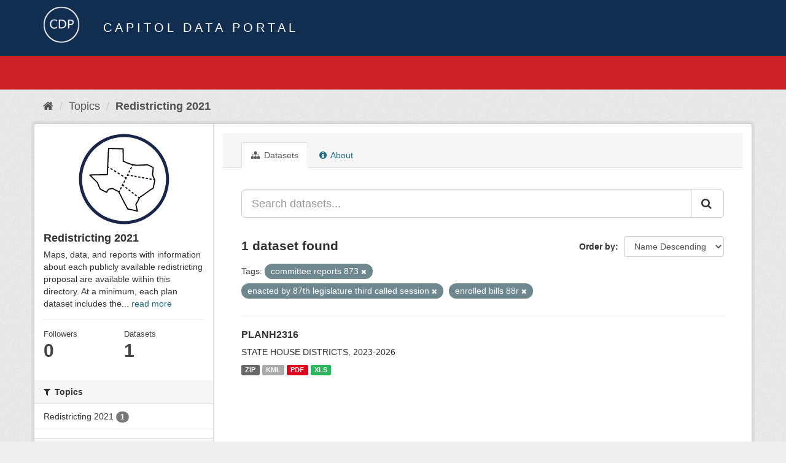

--- FILE ---
content_type: text/html; charset=utf-8
request_url: https://data.capitol.texas.gov/topic/fbbe6559-78d8-4f3d-afd4-522db65f7410?tags=committee+reports+873&_tags_limit=0&tags=enacted+by+87th+legislature+third+called+session&tags=enrolled+bills+88r
body_size: 4470
content:
<!DOCTYPE html>
<!--[if IE 9]> <html lang="en" class="ie9"> <![endif]-->
<!--[if gt IE 8]><!--> <html lang="en"> <!--<![endif]-->
  <head>
    <link rel="stylesheet" type="text/css" href="/fanstatic/vendor/:version:2023-04-27T17:02:02.11/select2/select2.css" />
<link rel="stylesheet" type="text/css" href="/fanstatic/css/:version:2023-04-27T17:02:02.01/main.min.css" />
<link rel="stylesheet" type="text/css" href="/fanstatic/vendor/:version:2023-04-27T17:02:02.11/font-awesome/css/font-awesome.min.css" />

    <meta charset="utf-8" />
      <meta name="generator" content="ckan 2.8.2" />
      <meta name="viewport" content="width=device-width, initial-scale=1.0">
    <title>Redistricting 2021 - Topics - Capitol Data Portal</title>

    
    
  <link rel="shortcut icon" href="/base/images/Data.TLC-16x16.png" />
    
  <link rel="alternate" type="application/atom+xml" title="Capitol Data Portal - Datasets in topic: Redistricting 2021" href="feed.group?id=redistricting" />
<link rel="alternate" type="application/atom+xml" title="Capitol Data Portal - Recent Revision History" href="/revision/list?days=1&amp;format=atom" />

      
    

    
      
      
    
    
  </head>

  
  <body data-site-root="https://data.capitol.texas.gov/" data-locale-root="https://data.capitol.texas.gov/" >

    
    <div class="hide"><a href="#content">Skip to content</a></div>
  

  
    
<header class="navbar navbar-static-top masthead sticky-top">
    
  <div class="container">
    <div class="row my-1">
      <div class="col-md-1" style="display: inline-block;">
        <a class="logo" href="/"><img src="/base/images/Data.TLC-logo2.png" alt="Capitol Data Portal" title="Capitol Data Portal" /></a>
      </div>
      <div class="col-md-11" id="title-bar" style="display: inline-block;">
        <h3 style="color:white; margin-bottom: 20px;">Capitol Data Portal</h3>
      </div>
    </div>
  </div>
</header>

  
  <div class="container">
      
            <div class="flash-messages">
              
                
              
            </div>
          
  </div>
  <section class="section" style="height: 55.2px;" id="search-section">
    </section>
    <div role="main">
      <div id="content" class="container">
        
          
            <div class="flash-messages">
              
                
              
            </div>
          

          
            <div class="toolbar">
              
                
                  <ol class="breadcrumb">
                    
<li class="home"><a href="/"><i class="fa fa-home"></i><span> Home</span></a></li>
                    
  <li><a href="/topic">Topics</a></li>
  <li class="active"><a class=" active" href="/topic/redistricting">Redistricting 2021</a></li>

                  </ol>
                
              
            </div>
          

          <div class="row wrapper">
            
            
            

            
              <aside class="secondary col-sm-3">
                
                
  
  
<div class="module context-info">
  <section class="module-content">
    
    
    <div class="image">
      <a href="">
        <img src="https://data.capitol.texas.gov/uploads/group/2021-08-17-231120.562959redticonreg.svg" style="margin:auto;max-width:150px;" alt="redistricting" />
      </a>
    </div>
    
    
    <h1 class="heading">
      Redistricting 2021
      
    </h1>
    
    
    
      <p>
        Maps, data, and reports with information about each publicly available redistricting proposal are available within this directory. At a minimum, each plan dataset includes the...
        <a href="/topic/about/redistricting">read more</a>
      </p>
    
    
    
      
      <div class="nums">
        <dl>
          <dt>Followers</dt>
          <dd data-module="followers-counter" data-module-id="fbbe6559-78d8-4f3d-afd4-522db65f7410" data-module-num_followers="0"><span>0</span></dd>
        </dl>
        <dl>
          <dt>Datasets</dt>
          <dd><span>1</span></dd>
        </dl>
      </div>
      
      
      <div class="follow_button">
        
      </div>
      
    
    
  </section>
</div>


  <div class="filters">
    <div>
      
        

  
  
    
      
      
        <section class="module module-narrow module-shallow">
          
            <h2 class="module-heading">
              <i class="fa fa-filter"></i>
              
              Topics
            </h2>
          
          
            
            
              <nav>
                <ul class="list-unstyled nav nav-simple nav-facet">
                  
                    
                    
                    
                    
                      <li class="nav-item">
                        <a href="/topic/fbbe6559-78d8-4f3d-afd4-522db65f7410?groups=redistricting&amp;tags=committee+reports+873&amp;tags=enrolled+bills+88r&amp;tags=enacted+by+87th+legislature+third+called+session&amp;_tags_limit=0" title="">
                          <span class="item-label">Redistricting 2021</span>
                          <span class="hidden separator"> - </span>
                          <span class="item-count badge">1</span>
                        </a>
                      </li>
                  
                </ul>
              </nav>

              <p class="module-footer">
                
                  
                
              </p>
            
            
          
        </section>
      
    
  

      
        

  
  
    
      
      
        <section class="module module-narrow module-shallow">
          
            <h2 class="module-heading">
              <i class="fa fa-filter"></i>
              
              Tags
            </h2>
          
          
            
            
              <nav>
                <ul class="list-unstyled nav nav-simple nav-facet">
                  
                    
                    
                    
                    
                      <li class="nav-item">
                        <a href="/topic/fbbe6559-78d8-4f3d-afd4-522db65f7410?tags=2020+census&amp;tags=committee+reports+873&amp;tags=enrolled+bills+88r&amp;tags=enacted+by+87th+legislature+third+called+session&amp;_tags_limit=0" title="">
                          <span class="item-label">2020 census</span>
                          <span class="hidden separator"> - </span>
                          <span class="item-count badge">1</span>
                        </a>
                      </li>
                  
                    
                    
                    
                    
                      <li class="nav-item active">
                        <a href="/topic/fbbe6559-78d8-4f3d-afd4-522db65f7410?_tags_limit=0&amp;tags=enacted+by+87th+legislature+third+called+session&amp;tags=enrolled+bills+88r" title="">
                          <span class="item-label">committee reports 873</span>
                          <span class="hidden separator"> - </span>
                          <span class="item-count badge">1</span>
                        </a>
                      </li>
                  
                    
                    
                    
                    
                      <li class="nav-item">
                        <a href="/topic/fbbe6559-78d8-4f3d-afd4-522db65f7410?tags=committee+reports+88r&amp;tags=committee+reports+873&amp;tags=enrolled+bills+88r&amp;tags=enacted+by+87th+legislature+third+called+session&amp;_tags_limit=0" title="">
                          <span class="item-label">committee reports 88r</span>
                          <span class="hidden separator"> - </span>
                          <span class="item-count badge">1</span>
                        </a>
                      </li>
                  
                    
                    
                    
                    
                      <li class="nav-item">
                        <a href="/topic/fbbe6559-78d8-4f3d-afd4-522db65f7410?tags=considered+by+entire+house+873&amp;tags=committee+reports+873&amp;tags=enrolled+bills+88r&amp;tags=enacted+by+87th+legislature+third+called+session&amp;_tags_limit=0" title="considered by entire house 873">
                          <span class="item-label">considered by entir...</span>
                          <span class="hidden separator"> - </span>
                          <span class="item-count badge">1</span>
                        </a>
                      </li>
                  
                    
                    
                    
                    
                      <li class="nav-item">
                        <a href="/topic/fbbe6559-78d8-4f3d-afd4-522db65f7410?tags=considered+by+entire+house+88r&amp;tags=committee+reports+873&amp;tags=enrolled+bills+88r&amp;tags=enacted+by+87th+legislature+third+called+session&amp;_tags_limit=0" title="considered by entire house 88r">
                          <span class="item-label">considered by entir...</span>
                          <span class="hidden separator"> - </span>
                          <span class="item-count badge">1</span>
                        </a>
                      </li>
                  
                    
                    
                    
                    
                      <li class="nav-item">
                        <a href="/topic/fbbe6559-78d8-4f3d-afd4-522db65f7410?tags=considered+by+entire+senate+873&amp;tags=committee+reports+873&amp;tags=enrolled+bills+88r&amp;tags=enacted+by+87th+legislature+third+called+session&amp;_tags_limit=0" title="considered by entire senate 873">
                          <span class="item-label">considered by entir...</span>
                          <span class="hidden separator"> - </span>
                          <span class="item-count badge">1</span>
                        </a>
                      </li>
                  
                    
                    
                    
                    
                      <li class="nav-item">
                        <a href="/topic/fbbe6559-78d8-4f3d-afd4-522db65f7410?tags=considered+by+entire+senate+88r&amp;tags=committee+reports+873&amp;tags=enrolled+bills+88r&amp;tags=enacted+by+87th+legislature+third+called+session&amp;_tags_limit=0" title="considered by entire senate 88r">
                          <span class="item-label">considered by entir...</span>
                          <span class="hidden separator"> - </span>
                          <span class="item-count badge">1</span>
                        </a>
                      </li>
                  
                    
                    
                    
                    
                      <li class="nav-item">
                        <a href="/topic/fbbe6559-78d8-4f3d-afd4-522db65f7410?tags=committee+reports+873&amp;tags=enrolled+bills+88r&amp;tags=considered+by+house+committee+88r&amp;tags=enacted+by+87th+legislature+third+called+session&amp;_tags_limit=0" title="considered by house committee 88r">
                          <span class="item-label">considered by house...</span>
                          <span class="hidden separator"> - </span>
                          <span class="item-count badge">1</span>
                        </a>
                      </li>
                  
                    
                    
                    
                    
                      <li class="nav-item">
                        <a href="/topic/fbbe6559-78d8-4f3d-afd4-522db65f7410?tags=committee+reports+873&amp;tags=enrolled+bills+88r&amp;tags=considered+by+senate+committee+873&amp;tags=enacted+by+87th+legislature+third+called+session&amp;_tags_limit=0" title="considered by senate committee 873">
                          <span class="item-label">considered by senat...</span>
                          <span class="hidden separator"> - </span>
                          <span class="item-count badge">1</span>
                        </a>
                      </li>
                  
                    
                    
                    
                    
                      <li class="nav-item">
                        <a href="/topic/fbbe6559-78d8-4f3d-afd4-522db65f7410?tags=committee+reports+873&amp;tags=enrolled+bills+88r&amp;tags=considered+by+senate+committee+88r&amp;tags=enacted+by+87th+legislature+third+called+session&amp;_tags_limit=0" title="considered by senate committee 88r">
                          <span class="item-label">considered by senat...</span>
                          <span class="hidden separator"> - </span>
                          <span class="item-count badge">1</span>
                        </a>
                      </li>
                  
                    
                    
                    
                    
                      <li class="nav-item">
                        <a href="/topic/fbbe6559-78d8-4f3d-afd4-522db65f7410?tags=committee+reports+873&amp;tags=enrolled+bills+88r&amp;tags=current+districts&amp;tags=enacted+by+87th+legislature+third+called+session&amp;_tags_limit=0" title="">
                          <span class="item-label">current districts</span>
                          <span class="hidden separator"> - </span>
                          <span class="item-count badge">1</span>
                        </a>
                      </li>
                  
                    
                    
                    
                    
                      <li class="nav-item">
                        <a href="/topic/fbbe6559-78d8-4f3d-afd4-522db65f7410?tags=districts+for+2022-2026+elections&amp;tags=committee+reports+873&amp;tags=enrolled+bills+88r&amp;tags=enacted+by+87th+legislature+third+called+session&amp;_tags_limit=0" title="districts for 2022-2026 elections">
                          <span class="item-label">districts for 2022-...</span>
                          <span class="hidden separator"> - </span>
                          <span class="item-count badge">1</span>
                        </a>
                      </li>
                  
                    
                    
                    
                    
                      <li class="nav-item">
                        <a href="/topic/fbbe6559-78d8-4f3d-afd4-522db65f7410?tags=committee+reports+873&amp;tags=enrolled+bills+88r&amp;tags=districts+for+2026+elections&amp;tags=enacted+by+87th+legislature+third+called+session&amp;_tags_limit=0" title="districts for 2026 elections">
                          <span class="item-label">districts for 2026 ...</span>
                          <span class="hidden separator"> - </span>
                          <span class="item-count badge">1</span>
                        </a>
                      </li>
                  
                    
                    
                    
                    
                      <li class="nav-item active">
                        <a href="/topic/fbbe6559-78d8-4f3d-afd4-522db65f7410?tags=committee+reports+873&amp;_tags_limit=0&amp;tags=enrolled+bills+88r" title="enacted by 87th legislature third called session">
                          <span class="item-label">enacted by 87th leg...</span>
                          <span class="hidden separator"> - </span>
                          <span class="item-count badge">1</span>
                        </a>
                      </li>
                  
                    
                    
                    
                    
                      <li class="nav-item">
                        <a href="/topic/fbbe6559-78d8-4f3d-afd4-522db65f7410?tags=committee+reports+873&amp;tags=enrolled+bills+88r&amp;tags=enacted+by+the+88th+legislature&amp;tags=enacted+by+87th+legislature+third+called+session&amp;_tags_limit=0" title="enacted by the 88th legislature">
                          <span class="item-label">enacted by the 88th...</span>
                          <span class="hidden separator"> - </span>
                          <span class="item-count badge">1</span>
                        </a>
                      </li>
                  
                    
                    
                    
                    
                      <li class="nav-item">
                        <a href="/topic/fbbe6559-78d8-4f3d-afd4-522db65f7410?tags=engrossed+bills+873&amp;tags=committee+reports+873&amp;tags=enrolled+bills+88r&amp;tags=enacted+by+87th+legislature+third+called+session&amp;_tags_limit=0" title="">
                          <span class="item-label">engrossed bills 873</span>
                          <span class="hidden separator"> - </span>
                          <span class="item-count badge">1</span>
                        </a>
                      </li>
                  
                    
                    
                    
                    
                      <li class="nav-item">
                        <a href="/topic/fbbe6559-78d8-4f3d-afd4-522db65f7410?tags=engrossed+bills+88r&amp;tags=committee+reports+873&amp;tags=enrolled+bills+88r&amp;tags=enacted+by+87th+legislature+third+called+session&amp;_tags_limit=0" title="">
                          <span class="item-label">engrossed bills 88r</span>
                          <span class="hidden separator"> - </span>
                          <span class="item-count badge">1</span>
                        </a>
                      </li>
                  
                    
                    
                    
                    
                      <li class="nav-item">
                        <a href="/topic/fbbe6559-78d8-4f3d-afd4-522db65f7410?tags=committee+reports+873&amp;tags=enrolled+bills+88r&amp;tags=enrolled+bills+873&amp;tags=enacted+by+87th+legislature+third+called+session&amp;_tags_limit=0" title="">
                          <span class="item-label">enrolled bills 873</span>
                          <span class="hidden separator"> - </span>
                          <span class="item-count badge">1</span>
                        </a>
                      </li>
                  
                    
                    
                    
                    
                      <li class="nav-item active">
                        <a href="/topic/fbbe6559-78d8-4f3d-afd4-522db65f7410?tags=committee+reports+873&amp;_tags_limit=0&amp;tags=enacted+by+87th+legislature+third+called+session" title="">
                          <span class="item-label">enrolled bills 88r</span>
                          <span class="hidden separator"> - </span>
                          <span class="item-count badge">1</span>
                        </a>
                      </li>
                  
                    
                    
                    
                    
                      <li class="nav-item">
                        <a href="/topic/fbbe6559-78d8-4f3d-afd4-522db65f7410?tags=exhibits+for+lulac+v.+abbott&amp;tags=committee+reports+873&amp;tags=enrolled+bills+88r&amp;tags=enacted+by+87th+legislature+third+called+session&amp;_tags_limit=0" title="exhibits for lulac v. abbott">
                          <span class="item-label">exhibits for lulac ...</span>
                          <span class="hidden separator"> - </span>
                          <span class="item-count badge">1</span>
                        </a>
                      </li>
                  
                    
                    
                    
                    
                      <li class="nav-item">
                        <a href="/topic/fbbe6559-78d8-4f3d-afd4-522db65f7410?tags=house&amp;tags=committee+reports+873&amp;tags=enrolled+bills+88r&amp;tags=enacted+by+87th+legislature+third+called+session&amp;_tags_limit=0" title="">
                          <span class="item-label">house</span>
                          <span class="hidden separator"> - </span>
                          <span class="item-count badge">1</span>
                        </a>
                      </li>
                  
                    
                    
                    
                    
                      <li class="nav-item">
                        <a href="/topic/fbbe6559-78d8-4f3d-afd4-522db65f7410?tags=introduced+bills+88r&amp;tags=committee+reports+873&amp;tags=enrolled+bills+88r&amp;tags=enacted+by+87th+legislature+third+called+session&amp;_tags_limit=0" title="">
                          <span class="item-label">introduced bills 88r</span>
                          <span class="hidden separator"> - </span>
                          <span class="item-count badge">1</span>
                        </a>
                      </li>
                  
                    
                    
                    
                    
                      <li class="nav-item">
                        <a href="/topic/fbbe6559-78d8-4f3d-afd4-522db65f7410?tags=committee+reports+873&amp;tags=enrolled+bills+88r&amp;tags=proposed+districts&amp;tags=enacted+by+87th+legislature+third+called+session&amp;_tags_limit=0" title="">
                          <span class="item-label">proposed districts</span>
                          <span class="hidden separator"> - </span>
                          <span class="item-count badge">1</span>
                        </a>
                      </li>
                  
                </ul>
              </nav>

              <p class="module-footer">
                
                  <a href="/topic/fbbe6559-78d8-4f3d-afd4-522db65f7410?tags=committee+reports+873&amp;tags=enacted+by+87th+legislature+third+called+session&amp;tags=enrolled+bills+88r" class="read-more">Show Only Popular Tags</a>
                
              </p>
            
            
          
        </section>
      
    
  

      
    </div>
    <a class="close no-text hide-filters"><i class="fa fa-times-circle"></i><span class="text">close</span></a>
  </div>

              </aside>
            

            
              <div class="primary col-sm-9 col-xs-12">
                
                
                  <article class="module">
                    
                      <header class="module-content page-header">
                        
                        <ul class="nav nav-tabs">
                          
  <li class="active"><a href="/topic/redistricting"><i class="fa fa-sitemap"></i> Datasets</a></li>
  <!-- <li><a href="/topic/activity/redistricting/0"><i class="fa fa-clock-o"></i> Activity Stream</a></li> -->
  <li><a href="/topic/about/redistricting"><i class="fa fa-info-circle"></i> About</a></li>

                        </ul>
                      </header>
                    
                    <div class="module-content">
                      
                      
  
    
    
    







<form id="group-datasets-search-form" class="search-form" method="get" data-module="select-switch">

  
    <div class="input-group search-input-group">
      <input aria-label="Search datasets..." id="field-giant-search" type="text" class="form-control input-lg" name="q" value="" autocomplete="off" placeholder="Search datasets...">
      
      <span class="input-group-btn">
        <button class="btn btn-default btn-lg" type="submit" value="search">
          <i class="fa fa-search"></i>
        </button>
      </span>
      
    </div>
  

  
    <span>
  
  

  
  
  
  <input type="hidden" name="tags" value="committee reports 873" />
  
  
  
  
  
  <input type="hidden" name="tags" value="enacted by 87th legislature third called session" />
  
  
  
  
  
  <input type="hidden" name="tags" value="enrolled bills 88r" />
  
  
  
  </span>
  

  
    
      <div class="form-select form-group control-order-by">
        <label for="field-order-by">Order by</label>
        <select id="field-order-by" name="sort" class="form-control">
          
            
              <option value="title_string desc">Name Descending</option>
            
          
            
              <option value="score desc, metadata_modified desc">Relevance</option>
            
          
            
              <option value="title_string asc">Name Ascending</option>
            
          
            
              <option value="metadata_modified desc">Last Modified</option>
            
          
            
          
        </select>
        
        <button class="btn btn-default js-hide" type="submit">Go</button>
        
      </div>
    
  

  
    
      <h2>

  
  
  
  

1 dataset found</h2>
    
  

  
    
      <p class="filter-list">
        
          
          <span class="facet">Tags:</span>
          
            <span class="filtered pill">committee reports 873
              <a href="/topic/redistricting?_tags_limit=0&amp;tags=enacted+by+87th+legislature+third+called+session&amp;tags=enrolled+bills+88r" class="remove" title="Remove"><i class="fa fa-times"></i></a>
            </span>
          
            <span class="filtered pill">enacted by 87th legislature third called session
              <a href="/topic/redistricting?tags=committee+reports+873&amp;_tags_limit=0&amp;tags=enrolled+bills+88r" class="remove" title="Remove"><i class="fa fa-times"></i></a>
            </span>
          
            <span class="filtered pill">enrolled bills 88r
              <a href="/topic/redistricting?tags=committee+reports+873&amp;_tags_limit=0&amp;tags=enacted+by+87th+legislature+third+called+session" class="remove" title="Remove"><i class="fa fa-times"></i></a>
            </span>
          
        
      </p>
      <a class="show-filters btn btn-default">Filter Results</a>
    
  

</form>




  
  
    
      

  
    <ul class="dataset-list list-unstyled">
    	
	      
	        






  <li class="dataset-item">
    
      <div class="dataset-content">
        
          <h3 class="dataset-heading">
            
              
            
            
              <a href="/dataset/planh2316">PLANH2316</a>
            
            
              
              
            
          </h3>
        
        
          
        
        
          
            <div>STATE HOUSE DISTRICTS, 2023-2026</div>
          
        
      </div>
      
        
          
            <ul class="dataset-resources list-unstyled">
              
                
                <li>
                  <a href="/dataset/planh2316" class="label label-default" data-format="zip">ZIP</a>
                </li>
                
                <li>
                  <a href="/dataset/planh2316" class="label label-default" data-format="kml">KML</a>
                </li>
                
                <li>
                  <a href="/dataset/planh2316" class="label label-default" data-format="pdf">PDF</a>
                </li>
                
                <li>
                  <a href="/dataset/planh2316" class="label label-default" data-format="xls">XLS</a>
                </li>
                
              
            </ul>
          
        
      
    
  </li>

	      
	    
    </ul>
  

    
  
  
    
  

                    </div>
                  </article>
                
              </div>
            
          </div>
        
      </div>
    </div>
  
    <style>
.site-footer {
  background: #eeeeee url("../../../base/images/bg.png");
}

.site-footer a {
  color: #112e51;
}

hr {
  border-top: 1px solid #112e51;
}

.site-footer h4 {
  color: #112e51;
}

body {
  background: #eeeeee url("../../../base/images/bg.png");
}
</style>
<footer class="site-footer">
  <div class="container">
    
    <div class="row">
      <div class="col-lg-12 col-sm-12">
        <h4>Quick Links</h4>
        <hr>
      </div>
    </div>
    <div class="row">
      <div class="col-lg-4 col-sm-6">
          <div>
              <a href="https://redistricting.capitol.texas.gov/" target="_blank">Texas Redistricting</a>
          </div>
          <div>
              <a href="https://wrm.capitol.texas.gov/home" target="_blank">Who Represents Me?</a>
          </div>
          <div>
              <a href="https://dvr.capitol.texas.gov/" target="_blank">DistrictViewer</a>
          </div>
        <div>
          <a href="/about">About Capitol Data Portal</a>
        </div>
        <div>
          <a href="http://www.ckan.org/" target="_blank">CKAN Association</a>
        </div>
        <div>
          <a href="http://www.opendefinition.org/okd/" target="_blank">Open Data</a>
        </div>   
      </div>
      <div class="col-lg-2">
      </div>
      <div class="col-lg-4 col-sm-6 text-center">
        <a href="https://tlc.texas.gov/" title="TLC Home (Opens new tab)" target="_blank" rel="noreferrer"><img src="/base/images/tlc-logo.png" alt="Texas Legislative Council" style="width:75px;"></a>
        <h4 style="font-size: 13px!important; letter-spacing: 1px!important; text-transform: none!important;">Maintained by the Texas Legislative Council</h4>
      </div>
    </div>
    
  </div>

  
    
  
</footer>
  
    
    
    
  
    

      
  <script>document.getElementsByTagName('html')[0].className += ' js';</script>
<script type="text/javascript" src="/fanstatic/vendor/:version:2023-04-27T17:02:02.11/jquery.min.js"></script>
<script type="text/javascript" src="/fanstatic/vendor/:version:2023-04-27T17:02:02.11/:bundle:bootstrap/js/bootstrap.min.js;jed.min.js;moment-with-locales.js;select2/select2.min.js"></script>
<script type="text/javascript" src="/fanstatic/base/:version:2023-04-27T17:02:02.04/:bundle:plugins/jquery.inherit.min.js;plugins/jquery.proxy-all.min.js;plugins/jquery.url-helpers.min.js;plugins/jquery.date-helpers.min.js;plugins/jquery.slug.min.js;plugins/jquery.slug-preview.min.js;plugins/jquery.truncator.min.js;plugins/jquery.masonry.min.js;plugins/jquery.form-warning.min.js;plugins/jquery.images-loaded.min.js;sandbox.min.js;module.min.js;pubsub.min.js;client.min.js;notify.min.js;i18n.min.js;main.min.js;modules/select-switch.min.js;modules/slug-preview.min.js;modules/basic-form.min.js;modules/confirm-action.min.js;modules/api-info.min.js;modules/autocomplete.min.js;modules/custom-fields.min.js;modules/data-viewer.min.js;modules/table-selectable-rows.min.js;modules/resource-form.min.js;modules/resource-upload-field.min.js;modules/resource-reorder.min.js;modules/resource-view-reorder.min.js;modules/follow.min.js;modules/activity-stream.min.js;modules/dashboard.min.js;modules/resource-view-embed.min.js;view-filters.min.js;modules/resource-view-filters-form.min.js;modules/resource-view-filters.min.js;modules/table-toggle-more.min.js;modules/dataset-visibility.min.js;modules/media-grid.min.js;modules/image-upload.min.js;modules/followers-counter.min.js"></script></body>
</html>